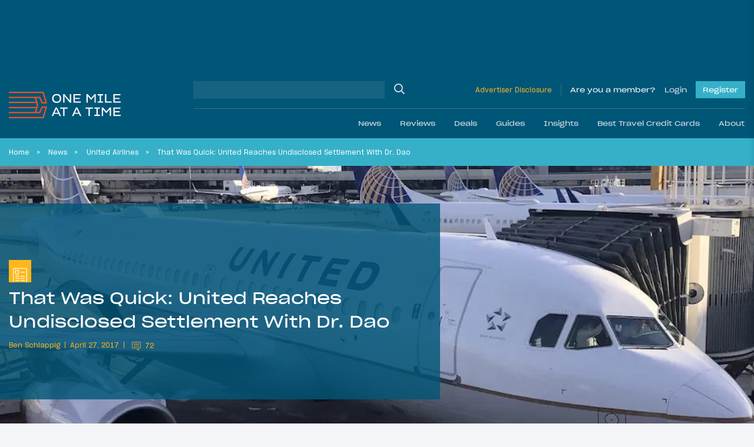

--- FILE ---
content_type: application/javascript; charset=utf-8
request_url: https://fundingchoicesmessages.google.com/f/AGSKWxXgLnHoZHOLDNGSXylE2VpY3ye0391I2cChDGuerhuMZGSOUjjNWMwHHviWf1pHwXaXO4UP1nuVK0Db00Ne8c6kmf-L4ugxxxAI77qnApvtR8a3GrpRQj-VtHfs53f1fhzw6-YkcgbUELJ1iooIKbSZJaUvSovvw-r2i8PmVfSuDtdLdVuD8YE9ZRV8/_.adpartner./advert37..popunder.js/googleaddfooter./adhese_
body_size: -1290
content:
window['ccef6945-2ff9-465f-a691-bf71652fce1f'] = true;